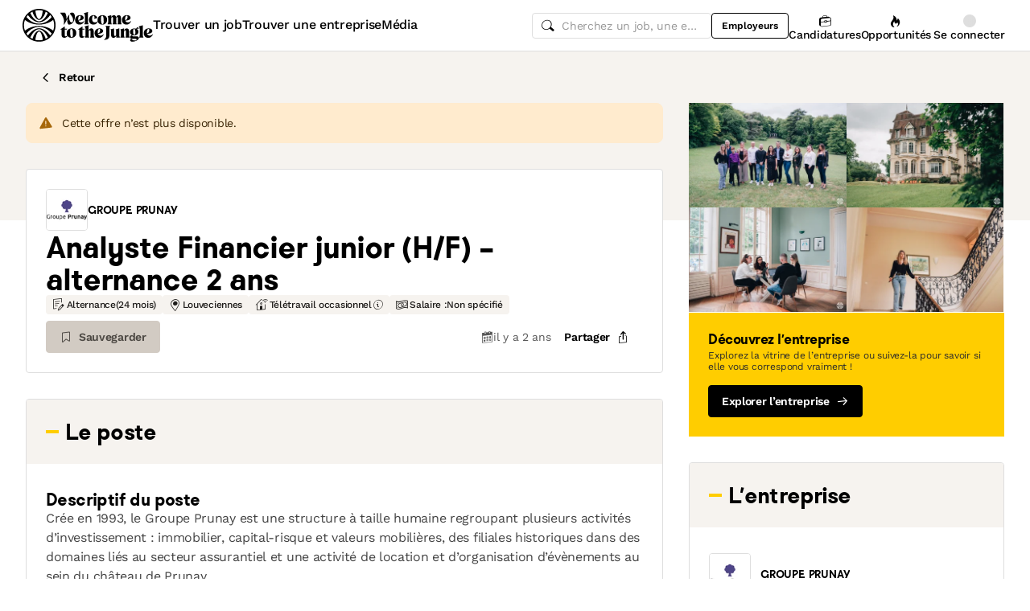

--- FILE ---
content_type: text/javascript
request_url: https://cdn.welcometothejungle.com/wttj-front/production/assets/P4IRICAX-BiHeUf_u.js
body_size: 513
content:
import{a as g,l as y,f as E,b as p,G as T}from"./VGCJ63VH-DuoSZvuM.js";import{eB as O,el as v,db as C,dt as D,dc as i,df as h,dg as M,dq as j,eC as q,dm as w}from"./app-c5TIykpV.js";import{A as r}from"./loading.styled-Bpt9gnCL.js";var b="button",P=g(function(t){const s=r.useRef(null),e=O(s,b),[l,n]=r.useState(()=>!!e&&v({tagName:e,type:t.type}));return r.useEffect(()=>{s.current&&n(v(s.current))},[]),t=C(i({role:!l&&e!=="a"?"button":void 0},t),{ref:D(s,t.ref)}),t=y(t),t});E(function(t){const s=P(t);return p(b,s)});var A="button",G=Symbol("disclosure"),H=g(function(t){var s=t,{store:e,toggleOnClick:l=!0}=s,n=h(s,["store","toggleOnClick"]);const B=T();e=e||B,M(e,!1);const c=r.useRef(null),[k,x]=r.useState(!1),u=e.useState("disclosureElement"),d=e.useState("open");r.useEffect(()=>{let o=u===c.current;u?.isConnected||(e?.setDisclosureElement(c.current),o=!0),x(d&&o)},[u,e,d]);const f=n.onClick,_=j(l),[N,S]=q(n,G,!0),R=w(o=>{f?.(o),!o.defaultPrevented&&(N||_(o)&&(e?.setDisclosureElement(o.currentTarget),e?.toggle()))}),m=e.useState("contentElement");return n=C(i(i({"aria-expanded":k,"aria-controls":m?.id},S),n),{ref:D(c,n.ref),onClick:R}),n=P(n),n}),z=E(function(t){const s=H(t);return p(A,s)});export{z as D,H as u};
